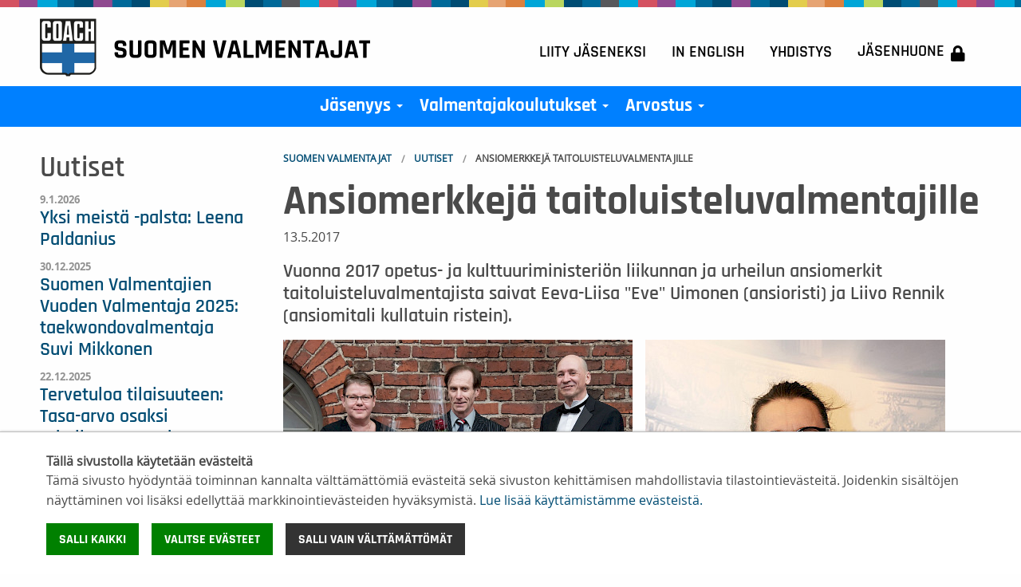

--- FILE ---
content_type: text/html; charset=utf-8
request_url: https://www.suomenvalmentajat.fi/uutiset/ansiomerkkeja-taitoluisteluvalmentajille/
body_size: 5952
content:
<!DOCTYPE html>
<html lang="fi" class="no-js">
  <head>
    <meta charset="utf-8">
    <meta http-equiv="X-UA-Compatible" content="IE=edge">
    <meta name="viewport" content="width=device-width, initial-scale=1">
    <meta name="description" content="Vuonna 2017 opetus- ja kulttuuriministeriön liikunnan ja urheilun ansiomerkit taitoluisteluvalmentajista saivat Eeva-Liisa &quot;Eve&quot; Uimonen (ansioristi) ja Liivo Rennik (ansiomitali kullatuin ristein).">
    <meta name="author" content="">

    <link rel="apple-touch-icon" sizes="180x180" href="/apple-touch-icon.png">
<link rel="icon" type="image/png" sizes="32x32" href="/favicon-32x32.png">
<link rel="icon" type="image/png" sizes="16x16" href="/favicon-16x16.png">
<link rel="manifest" href="/manifest.json">
<meta name="theme-color" content="#ffffff">    
    <!-- Facebook Open Graph Meta Tags -->
    <meta property="og:title" content="Ansiomerkkejä taitoluisteluvalmentajille" />
    <meta property="og:description" content="Vuonna 2017 opetus- ja kulttuuriministeriön liikunnan ja urheilun ansiomerkit taitoluisteluvalmentajista saivat Eeva-Liisa &quot;Eve&quot; Uimonen (ansioristi) ja Liivo Rennik (ansiomitali kullatuin ristein)." />
    <meta property="og:type" content="website" />
    <meta property="og:url" content="https://www.suomenvalmentajat.fi/uutiset/ansiomerkkeja-taitoluisteluvalmentajille/" />
    <meta property="og:image" content="https://www.suomenvalmentajat.fi/site/assets/files/1185/eve_liivo_ja_jorma.jpg" />
    <!-- Twitter -->
    <meta name="twitter:card" content="summary" />
    <meta name="twitter:title" content="Ansiomerkkejä taitoluisteluvalmentajille" />
    <meta name="twitter:description" content="Vuonna 2017 opetus- ja kulttuuriministeriön liikunnan ja urheilun ansiomerkit taitoluisteluvalmentajista saivat Eeva-Liisa &quot;Eve&quot; Uimonen (ansioristi) ja Liivo Rennik (ansiomitali kullatuin ristein)." />
    <meta name="twitter:url" content="https://www.suomenvalmentajat.fi/uutiset/ansiomerkkeja-taitoluisteluvalmentajille/" />
    <title>Ansiomerkkejä taitoluisteluvalmentajille</title>

    <link href="/site/templates/styles/app.css?2??&=4" rel="stylesheet"><link href="/site/templates/styles/new.css?2??&=4" rel="stylesheet">		<link rel="stylesheet" href="/site/templates/styles/font-awesome-core.css">
    <link rel="stylesheet" href="/site/templates/styles/print.css" type="text/css" media="print" />

        <script src="/site/templates/scripts/vendor/modernizr.js"></script>
    <script src="/site/templates/scripts/vendor/jquery.js"></script>

    
          <script>var PrivacyWireSettings={"version":1,"dnt":"0","customFunction":"","messageTimeout":5000,"cookieGroups":{"necessary":"Pakolliset","functional":"Functional","statistics":"Tilastointi","marketing":"Markkinointi","external_media":"External Media"}};</script><script defer src='/site/modules/PrivacyWire/js/PrivacyWireUnstyled.js'></script>      <link rel="stylesheet" href="/site/templates/styles/privacywire.css" />
    
    
    <!-- Global site tag (gtag.js) - Google Analytics -->
    <script type="text/plain" data-type="text/javascript" data-category="statistics" data-src="https://www.googletagmanager.com/gtag/js?id=UA-121476588-2"></script>
    <script type="text/plain" data-type="text/javascript" data-category="statistics">window.dataLayer = window.dataLayer || []; function gtag(){dataLayer.push(arguments);} gtag('js', new Date()); gtag('config', 'UA-121476588-2');</script>

    <!-- Google tag (gtag.js) -->
    <script type="text/plain" data-type="text/javascript" data-category="statistics" async src="https://www.googletagmanager.com/gtag/js?id=G-SWCRY8GPW4"></script>
    <script type="text/plain" data-type="text/javascript" data-category="statistics"> window.dataLayer = window.dataLayer || []; function gtag(){dataLayer.push(arguments);} gtag('js', new Date()); gtag('config', 'G-SWCRY8GPW4'); </script>

  </head>

  <body class="news-item-tpl">

                <div class="privacywire-wrapper">
    <div class="privacywire-page-wrapper">
        <div class="privacywire privacywire-banner">
            <div class='privacywire-header'>Tällä sivustolla käytetään evästeitä</div>            <div class="privacywire-body">
                <div class="privacywire-text"><p>Tämä sivusto hyödyntää toiminnan kannalta välttämättömiä evästeitä sekä sivuston kehittämisen mahdollistavia tilastointievästeitä. Joidenkin sisältöjen näyttäminen voi lisäksi edellyttää markkinointievästeiden hyväksymistä. <a href="/yhdistys/tietosuoja/tietoa-evasteista/">Lue lisää käyttämistämme evästeistä.​​​​​​</a>​</p></div>
                <div class="privacywire-buttons">
                    <button class="allow-all" >Salli kaikki</button>
                    <button class="allow-necessary" >Salli vain välttämättömät</button>

                    <button class="choose" >Valitse evästeet</button>
                </div>
                                            </div>

        </div>
        <div class="privacywire privacywire-options">
            <div class='privacywire-header'>Tällä sivustolla käytetään evästeitä</div>            <div class="privacywire-body">
                <div class="privacywire-text"><p>Tämä sivusto hyödyntää toiminnan kannalta välttämättömiä evästeitä sekä sivuston kehittämisen mahdollistavia tilastointievästeitä. Joidenkin sisältöjen näyttäminen voi lisäksi edellyttää markkinointievästeiden hyväksymistä. <a href="/yhdistys/tietosuoja/tietoa-evasteista/">Lue lisää käyttämistämme evästeistä.​​​​​​</a>​</p></div>
                <div class="privacywire-text">
                    <ul>
                        <li >
                            <label for="necessary">
                                <input class="required"
                                       type="checkbox"
                                       name="necessary"
                                       id="necessary"
                                       value="1"
                                       checked
                                       disabled>
                                Pakolliset                            </label>
                        </li>

                        <li hidden>
                            <label for="functional">
                                <input class="optional"
                                       type="checkbox"
                                       name="functional"
                                       id="functional"
                                       value="0">
                                Functional                            </label>
                        </li>

                        <li >
                            <label for="statistics">
                                <input class="optional"
                                       type="checkbox"
                                       name="statistics"
                                       id="statistics"
                                       value="0">
                                Tilastointi                            </label>
                        </li>

                        <li >
                            <label for="marketing">
                                <input class="optional"
                                       type="checkbox"
                                       name="marketing"
                                       id="marketing"
                                       value="0">
                                Markkinointi                            </label>
                        </li>

                        <li hidden>
                            <label for="external_media">
                                <input class="optional"
                                       type="checkbox"
                                       name="external_media"
                                       id="external_media"
                                       value="0">
                                External Media                            </label>
                        </li>
                    </ul>
                </div>
                <div class="privacywire-buttons">
                    <button class="allow-all" hidden>Salli kaikki</button>
                    <button class="toggle" >Valitse kaikki</button>
                    <button class="save">Tallenna asetukset</button>
                </div>
                                            </div>
        </div>
        <div class="privacywire privacywire-message">
            <div class="privacywire-body">Evästeasetuksesi on tallennettu.</div>
        </div>
    </div>
</div>
<div hidden class="privacywire-ask-consent-blueprint"><div class="privacywire-consent-message"><p>Tämän sisällön näyttäminen edellyttää seuraavan evästetyypin hyväksymistä: {category}.</p></div><button class="privacywire-consent-button" data-consent-category="{categoryname}">Hyväksy evästeet</button></div>      
      
	  <header class="header-main">
      
      
		  <div class="row hide-for-small-only">
				<div class="medium-6 columns">
				  <a href="/" title="Suomen Valmentajat">
		      	<img src="/site/templates/styles/images/logo_Suomen_Valmentajat-2021.png" class="logo" alt="Suomen Valmentajat" />
		      </a>
		    </div>
		    <div class="medium-6 columns">
				  <ul class="menu secondary-nav" role="navigation">
				  	<li><a href='/liity-jaseneksi/' title='Liity jäseneksi'>Liity jäseneksi</a></li><li><a href='/in-english/' title='In English'>In English</a></li><li><a href='/yhdistys/' title='Yhdistys'>Yhdistys</a></li><li><a href='/jasenhuone/' title='Jäsenhuone'>Jäsenhuone<i class='fa fa-lock'></i></a></li>				  </ul>
		    </div>
		  </div>
      <nav id="main-nav" class="clearfix" role="navigation">
				  <div class="row expanded">
				<div class="medium-12 columns">

<a href="/" title="Suomen Valmentajat">
		      	<img src="/site/templates/styles/images/logo_Suomen_Valmentajat-2021.png" class="logo" alt="Suomen Valmentajat" />
		      </a>

  <!-- Mobile menu toggle button (hamburger/x icon) -->
  <input id="main-menu-state" type="checkbox" />
  <label class="main-menu-btn" for="main-menu-state">
    <span class="main-menu-btn-icon"></span> Toggle main menu visibility
  </label>
 <ul id='main-menu' class='sm sm-clean'><li><a href="/jasenyys/">Jäsenyys</a><ul><li><a href="/jasenyys/henkilojasen/">Henkilöjäsen</a></li><li><a href="/jasenyys/organisaatiojasen/">Organisaatiojäsen</a></li><li><a href="/jasenyys/valmentajayhteisot/">Valmentajayhteisöt</a></li><li><a href="/jasenyys/jaseneksi-liittymislomake/">Jäseneksi liittymislomake</a></li></ul></li><li><a href="/valmentajakoulutukset/">Valmentajakoulutukset</a><ul><li><a href="/valmentajakoulutukset/kehittyva-koutsi-tyopaja/">Kehittyvä koutsi -työpajat</a></li><li><a href="/valmentajakoulutukset/lasten-ja-nuorten-hyva-harjoittelu/">Lasten ja nuorten hyvä harjoittelu</a></li><li><a href="/valmentajakoulutukset/mentorointi-ja-mentorikoulutus/">Mentorointi ja mentorikoulutus</a></li><li><a href="/valmentajakoulutukset/nuorten-liiketaitoharjoittelu/">Nuorten Liiketaitoharjoittelu</a></li><li><a href="/valmentajakoulutukset/psyykkinen-valmennus/">Psyykkisen valmennuksen koulutus</a></li><li><a href="/valmentajakoulutukset/suunnanmuutoksen-kehittaminen/">Suunnanmuutoksen kehittäminen</a></li><li><a href="/valmentajakoulutukset/valmentajaklinikat/">Valmentajaklinikat</a></li><li><a href="/valmentajakoulutukset/seminaari/">Valmennusseminaarit</a></li><li><a href="/valmentajakoulutukset/valmentajan-vuorovaikutustaidot/">Valmentajan vuorovaikutustaidot</a></li><li><a href="/valmentajakoulutukset/vammat-veks/">Vammat Veks!</a></li><li><a href="/valmentajakoulutukset/voimanpolku-nuorten-voimaharjoittelu/">VoimanPolku - nuorten voimaharjoittelu</a></li><li><a href="/valmentajakoulutukset/urva/">Urheilijasta valmentajaksi (URVA), valmentajakoulutus</a></li><li><a href="/valmentajakoulutukset/urheiluvalmentajan-verkkokurssi-ehkaisevaan-paihdetyohon/">Urheiluvalmentajan verkkokurssi ehkäisevään päihdetyöhön</a></li><li><a href="/valmentajakoulutukset/et-ole-yksin-verkkokoulutus/">Et ole yksin - verkkokoulutus</a></li><li><a href="/valmentajakoulutukset/ihmisoikeudet-urheilussa-verkkokoulutus/">Ihmisoikeudet urheilussa -verkkokoulutus</a></li><li><a href="/valmentajakoulutukset/nuori-mieli-urheilussa-verkkokurssit/">Nuori mieli urheilussa - verkkokurssit</a></li><li><a href="/valmentajakoulutukset/puhtaasti-paras-verkkokoulutus/">Puhtaasti paras -verkkokoulutus</a></li><li><a href="/valmentajakoulutukset/reilusti-paras-verkkokoulutus/">Reilusti paras -verkkokoulutus</a></li><li><a href="/valmentajakoulutukset/vastuullinen-valmentaja-verkkokoulutus/">Vastuullinen valmentaja - verkkokoulutus</a></li><li><a href="/valmentajakoulutukset/muut-koulutukset/">Muut koulutukset</a></li><li><a href="/valmentajakoulutukset/koulutusten-yleiset-ehdot/">Koulutusten yleiset ehdot</a></li><li><a href="/valmentajakoulutukset/koulutusmateriaaleja/">Koulutusmateriaaleja</a></li></ul></li><li><a href="/arvostus/">Arvostus</a><ul><li><a href="/arvostus/valmentajalla-on-valia-kampanja/">Valmentajalla on väliä -kampanja</a></li><li><a href="/arvostus/valmentajan-paiva-25.9/">Valmentajan päivä 25.9.</a></li><li><a href="/arvostus/valmentajien-kunniagalleria/">Valmentajien kunniagalleria</a></li><li><a href="/arvostus/vuoden-valmentaja/">Vuoden Valmentaja</a></li><li><a href="/arvostus/kuukauden-valmentaja/">Kuukauden valmentaja</a></li><li><a href="/arvostus/liikunnan-ja-urheilun-ansiomerkit/">Liikunnan ja urheilun ansiomerkit</a></li><li><a href="/arvostus/alfred-kordelinin-saation-urheilun-tuki-tunnustuspalkinnot/">Alfred Kordelinin säätiön Urheilun Tuki -tunnustuspalkinnot</a></li></ul></li><li class='show-for-small-only'><a href='/liity-jaseneksi/' class=''>Liity jäseneksi</a></li><li class='show-for-small-only'><a href='/in-english/' class='has-submenu '>In English</a><ul><li><a href='/in-english/association/'>Association</a></li><li><a href='/in-english/memberships/'>Memberships</a></li><li><a href='/in-english/coach-education/'>Coach Education</a></li><li><a href='/in-english/promoting-good-coaching-and-appreciation-for-coaches/'>Promoting Good Coaching and Appreciation for Coaches</a></li></ul></li><li class='show-for-small-only'><a href='/yhdistys/' class='has-submenu '>Yhdistys</a><ul><li><a href='/yhdistys/yhteystiedot-ja-laskutusosoite/'>Yhteystiedot ja laskutusosoite</a></li><li><a href='/yhdistys/toimintasaannot/'>Toimintasäännöt</a></li><li><a href='/yhdistys/strategiakirjaukset-2026-2030/'>Strategiakirjaukset 2026-2030</a></li><li><a href='/yhdistys/henkilosto/'>Henkilöstö</a></li><li><a href='/yhdistys/hallitus/'>Hallitus</a></li><li><a href='/yhdistys/valiokunnat/'>Valiokunnat</a></li><li><a href='/yhdistys/nuorten-valmentajien-tiimi/'>Nuorten valmentajien tiimi</a></li><li><a href='/yhdistys/historia/'>Historia</a></li><li><a href='/yhdistys/yhteistyokumppanit/'>Yhteistyöyritykset</a></li><li><a href='/yhdistys/hankkeet/'>Hankkeet</a></li><li><a href='/yhdistys/valmentaja-lehti-ja-e-valmentaja/'>Valmentaja-lehti ja e-Valmentaja</a></li><li><a href='/yhdistys/tietosuoja/'>Tietosuoja</a></li></ul></li><li class='show-for-small-only'><a href='/jasenhuone/' class=''>Jäsenhuone</a></li></ul></div>
		  </div>
      </nav>
	  </header>
    
	<link rel='stylesheet' type='text/css' href='/site/modules/SkipLinks/SkipLinks.css?1' /><div class="skiplinks-container"><a href="#main" tabindex="1">Pääsisältö</a></div>

    

      
    <main id="main" role="main">

        <section class="container">
	 
	<div class="row basic">
    <div class="large-9 large-push-3 columns">
      <div id="content-container">

      	
        
<ul id='breadcrumb' class='breadcrumbs'><li><a href='/'>Suomen Valmentajat</a></li><li><a href='/uutiset/'>Uutiset</a></li><li>Ansiomerkkejä taitoluisteluvalmentajille</li></ul>        <h1 >Ansiomerkkejä taitoluisteluvalmentajille</h1>
<p class='date'>13.5.2017</p>
<h2 class='summary'>Vuonna 2017 opetus- ja kulttuuriministeriön liikunnan ja urheilun ansiomerkit taitoluisteluvalmentajista saivat Eeva-Liisa &quot;Eve&quot; Uimonen (ansioristi) ja Liivo Rennik (ansiomitali kullatuin ristein).</h2>
<div class='body clearfix'><figure class="align_left"><a href="/site/assets/files/1185/eve_liivo_ja_jorma.jpg"><img alt="" src="/site/assets/files/1185/eve_liivo_ja_jorma.782x0-is.jpg" width="782" /></a>
<figcaption>
<p style="margin-left:0cm; margin-right:0cm">Eeva-Liisa "Eve" Uimosen ja Liivo Rennikin ansiomerkit luovutti Suomen Valmentajien puheenjohtaja Jorma Kemppainen (oik.).</p>
</figcaption>
</figure>

<figure class="align_left"><a href="/site/assets/files/1185/miru_2413.jpg"><img alt="" src="/site/assets/files/1185/miru_2413.376x0-is.jpg" width="376" /></a>

<figcaption>
<p style="margin-left:0cm; margin-right:0cm">Vuonna 2016 huomioitiin Mirjami Penttinen (ansiomitali).</p>
</figcaption>
</figure>

<p style="margin-left:0cm; margin-right:0cm">Ansiomerkit luovutti Suomen Valmentajien puheenjohtaja Jorma Kemppainen Taitoluisteluliiton palkitsemistilaisuudessa lauantaina 22.4.2017 Wanhassa Satamassa.</p>

<p style="margin-left:0cm; margin-right:0cm">Taitoluisteluliitto ja Taitoluisteluvalmentajat (STAV) ovat aktiivisesti hakeneet ansiomerkkejä valmentajilleen yhdessä Suomen Valmentajien kanssa.</p>

<p style="margin-left:0cm; margin-right:0cm">Suomen Valmentajat hakee vuosittain ansiomerkkejä yhteishakuina lajiyhteisöjen ja lajiliittojen kanssa. Haku on vuosittain lokakuussa. Vuoden 2017 yhteyshauissa hakemukset tulee olla Suomen Valmentajilla 9.10. mennessä. Lajiyhteisöjä tiedotetaan hakuprosessista.</p></div>                <div class='tags clearfix'>
<i class='fa fa-tags color-secondary'></i>
<a href='/tags/uutiset/'>uutiset</a>
<a href='/tags/ihmiset/'>ihmiset</a>
<a href='/tags/arvostus/'>arvostus</a>
<a href='/tags/ansiomerkit/'>ansiomerkit</a>
</div>        
                
      </div>
   </div>
    <div class="large-3 large-pull-9 columns">
      <div id="left-container">
      
                
        
        
        <article class='item recent-news clearfix'><h2 >Uutiset</h2>
<ul class='news-list'><li ><span class='date'>9.1.2026</span>
<a href='/uutiset/yksi-meista-palsta-leena-paldanius/'>Yksi meistä -palsta: Leena Paldanius</a>
</li>
<li ><span class='date'>30.12.2025</span>
<a href='/uutiset/suomen-valmentajien-vuoden-valmentaja-2025-taekwondovalmentaja-suvi-mikkonen/'>Suomen Valmentajien Vuoden Valmentaja 2025: taekwondovalmentaja Suvi Mikkonen</a>
</li>
<li ><span class='date'>22.12.2025</span>
<a href='/uutiset/tervetuloa-tilaisuuteen-tasa-arvo-osaksi-urheiluseuran-arkea-luottamushenkiloiden-ja-valmentajien-rooli/'>Tervetuloa tilaisuuteen: Tasa-arvo osaksi urheiluseuran arkea – luottamushenkilöiden ja valmentajien rooli</a>
</li>
<li ><span class='date'>22.12.2025</span>
<a href='/uutiset/valmentajien-kunniagallerian-valintaraati-valmis-seuraaviin-valintoihin/'>Valmentajien Kunniagallerian valintaraati valmis seuraaviin valintoihin</a>
</li>
<li ><span class='date'>16.12.2025</span>
<a href='/uutiset/valmentajayhteisojen-tapaaminen-ja-jasenglogit-olympiastadionilla/'>Valmentajayhteisöjen tapaaminen ja jäsenglögit Olympiastadionilla</a>
</li>
<li ><span class='date'>16.12.2025</span>
<a href='/uutiset/suomen-valmentajien-digikahvit-alkavat-tammikuussa/'>Suomen Valmentajien digikahvit käynnistyvät tammikuussa!</a>
</li>
<li ><span class='date'>8.12.2025</span>
<a href='/uutiset/valmentaa-kuin-nainen-hankkeen-urheiluseurat-valittu/'>Valmentaa kuin nainen -hankkeen urheiluseurat valittu</a>
</li>
<li ><span class='date'>8.12.2025</span>
<a href='/uutiset/ansiomerkkeja-judovalmentajille/'>Ansiomerkkejä judovalmentajille</a>
</li>
<li ><span class='date'>27.11.2025</span>
<a href='/uutiset/yksi-meista-palsta-tuomas-torronen/'>Yksi meistä -palsta: Tuomas Törrönen</a>
</li>
<li ><span class='date'>11.11.2025</span>
<a href='/uutiset/coach-like-a-woman-projects/'>&quot;Coach Like a Woman&quot; Projects</a>
</li>
</ul'></article>
<p><a class='button small bg-lilac' href='/uutiset/' role='button'>Lisää &raquo;</a></p>      </div>
    </div>
  </div>  

</section>
    </main>

    <footer>
      <div class="row">
	      <div class="medium-4 large-4 columns footer-info">
				  <a href="/" title="Suomen Valmentajat">
		      	<img src="/site/templates/styles/images/logo_Suomen_Valmentajat-2021.png" class="logo" alt="Suomen Valmentajat" />
		      </a>
		      <h4>Suomen Valmentajat ry</h4>

<p>Valimotie 10, 00380 Helsinki<br />
<a href="mailto:toimisto@suomenvalmentajat.fi">toimisto@suomenvalmentajat.fi</a><br />
<a href="https://www.suomenvalmentajat.fi/yhdistys/yhteystiedot-ja-laskutusosoite/">Kaikki yhteystiedot</a></p>

<p><a href="https://www.suomenvalmentajat.fi/yhdistys/tietoturva/" target="_blank" rel="noreferrer noopener">Tietosuoja</a><br />
<a href="/yhdistys/tietosuoja/tietoa-evasteista/">Evästeiden käyttö</a></p>		      <p><a href="/sso/">&copy;</a> Suomen Valmentajat 2026</p>
		    </div>
				<div class="medium-8 large-8 columns">
				  
		<div class="footer__sitemap">
			<div class="footer__sitemapCol">
				<ul class='footer-sitemap menu'><li class="top-title h4"><a href="/jasenyys/">Jäsenyys</a><!-- [Selector Level1: template!=news-item|events-item|coaches-item] --><ul><li><a href="/jasenyys/henkilojasen/">Henkilöjäsen</a><!-- [Selector Level2: start=0, limit=20'] --></li><li><a href="/jasenyys/organisaatiojasen/">Organisaatiojäsen</a><!-- [Selector Level2: start=0, limit=20'] --></li><li><a href="/jasenyys/valmentajayhteisot/">Valmentajayhteisöt</a><!-- [Selector Level2: start=0, limit=20'] --></li><li><a href="/jasenyys/jaseneksi-liittymislomake/">Jäseneksi liittymislomake</a><!-- [Selector Level2: start=0, limit=20'] --></li></ul></li><li class="top-title h4"><a href="/valmentajakoulutukset/">Valmentajakoulutukset</a><!-- [Selector Level1: template!=news-item|events-item|coaches-item] --><ul><li><a href="/valmentajakoulutukset/kehittyva-koutsi-tyopaja/">Kehittyvä koutsi -työpajat</a><!-- [Selector Level2: start=0, limit=20'] --></li><li><a href="/valmentajakoulutukset/lasten-ja-nuorten-hyva-harjoittelu/">Lasten ja nuorten hyvä harjoittelu</a><!-- [Selector Level2: start=0, limit=20'] --></li><li><a href="/valmentajakoulutukset/mentorointi-ja-mentorikoulutus/">Mentorointi ja mentorikoulutus</a><!-- [Selector Level2: start=0, limit=20'] --></li><li><a href="/valmentajakoulutukset/nuorten-liiketaitoharjoittelu/">Nuorten Liiketaitoharjoittelu</a><!-- [Selector Level2: start=0, limit=20'] --></li><li><a href="/valmentajakoulutukset/psyykkinen-valmennus/">Psyykkisen valmennuksen koulutus</a><!-- [Selector Level2: start=0, limit=20'] --></li><li><a href="/valmentajakoulutukset/suunnanmuutoksen-kehittaminen/">Suunnanmuutoksen kehittäminen</a><!-- [Selector Level2: start=0, limit=20'] --></li><li><a href="/valmentajakoulutukset/valmentajaklinikat/">Valmentajaklinikat</a><!-- [Selector Level2: start=0, limit=20'] --></li><li><a href="/valmentajakoulutukset/seminaari/">Valmennusseminaarit</a><!-- [Selector Level2: start=0, limit=20'] --></li><li><a href="/valmentajakoulutukset/valmentajan-vuorovaikutustaidot/">Valmentajan vuorovaikutustaidot</a><!-- [Selector Level2: start=0, limit=20'] --></li><li><a href="/valmentajakoulutukset/vammat-veks/">Vammat Veks!</a><!-- [Selector Level2: start=0, limit=20'] --></li><li><a href="/valmentajakoulutukset/voimanpolku-nuorten-voimaharjoittelu/">VoimanPolku - nuorten voimaharjoittelu</a><!-- [Selector Level2: start=0, limit=20'] --></li><li><a href="/valmentajakoulutukset/urva/">Urheilijasta valmentajaksi (URVA), valmentajakoulutus</a><!-- [Selector Level2: start=0, limit=20'] --></li><li><a href="/valmentajakoulutukset/urheiluvalmentajan-verkkokurssi-ehkaisevaan-paihdetyohon/">Urheiluvalmentajan verkkokurssi ehkäisevään päihdetyöhön</a><!-- [Selector Level2: start=0, limit=20'] --></li><li><a href="/valmentajakoulutukset/et-ole-yksin-verkkokoulutus/">Et ole yksin - verkkokoulutus</a><!-- [Selector Level2: start=0, limit=20'] --></li><li><a href="/valmentajakoulutukset/ihmisoikeudet-urheilussa-verkkokoulutus/">Ihmisoikeudet urheilussa -verkkokoulutus</a><!-- [Selector Level2: start=0, limit=20'] --></li><li><a href="/valmentajakoulutukset/nuori-mieli-urheilussa-verkkokurssit/">Nuori mieli urheilussa - verkkokurssit</a><!-- [Selector Level2: start=0, limit=20'] --></li><li><a href="/valmentajakoulutukset/puhtaasti-paras-verkkokoulutus/">Puhtaasti paras -verkkokoulutus</a><!-- [Selector Level2: start=0, limit=20'] --></li><li><a href="/valmentajakoulutukset/reilusti-paras-verkkokoulutus/">Reilusti paras -verkkokoulutus</a><!-- [Selector Level2: start=0, limit=20'] --></li><li><a href="/valmentajakoulutukset/vastuullinen-valmentaja-verkkokoulutus/">Vastuullinen valmentaja - verkkokoulutus</a><!-- [Selector Level2: start=0, limit=20'] --></li><li><a href="/valmentajakoulutukset/muut-koulutukset/">Muut koulutukset</a><!-- [Selector Level2: start=0, limit=20'] --></li><li><a href="/valmentajakoulutukset/koulutusten-yleiset-ehdot/">Koulutusten yleiset ehdot</a><!-- [Selector Level2: start=0, limit=20'] --></li><li><a href="/valmentajakoulutukset/koulutusmateriaaleja/">Koulutusmateriaaleja</a><!-- [Selector Level2: start=0, limit=20'] --></li></ul></li></ul><!-- [MarkupSimpleNavigation Rendertime: 0.1438] -->
			</div>
			<div class="footer__sitemapCol">
				<ul class='footer-sitemap menu'><li class="top-title h4"><a href="/arvostus/">Arvostus</a><!-- [Selector Level1: template!=news-item|events-item|coaches-item] --><ul><li><a href="/arvostus/valmentajalla-on-valia-kampanja/">Valmentajalla on väliä -kampanja</a><!-- [Selector Level2: start=0, limit=20'] --></li><li><a href="/arvostus/valmentajan-paiva-25.9/">Valmentajan päivä 25.9.</a><!-- [Selector Level2: start=0, limit=20'] --></li><li><a href="/arvostus/valmentajien-kunniagalleria/">Valmentajien kunniagalleria</a><!-- [Selector Level2: start=0, limit=20'] --></li><li><a href="/arvostus/vuoden-valmentaja/">Vuoden Valmentaja</a><!-- [Selector Level2: start=0, limit=20'] --></li><li><a href="/arvostus/kuukauden-valmentaja/">Kuukauden valmentaja</a><!-- [Selector Level2: start=0, limit=20'] --></li><li><a href="/arvostus/liikunnan-ja-urheilun-ansiomerkit/">Liikunnan ja urheilun ansiomerkit</a><!-- [Selector Level2: start=0, limit=20'] --></li><li><a href="/arvostus/alfred-kordelinin-saation-urheilun-tuki-tunnustuspalkinnot/">Alfred Kordelinin säätiön Urheilun Tuki -tunnustuspalkinnot</a><!-- [Selector Level2: start=0, limit=20'] --></li></ul></li><li class="top-title h4"><a href="/yhdistys/">Yhdistys</a><!-- [Selector Level1: template!=news-item|events-item|coaches-item] --><ul><li><a href="/yhdistys/yhteystiedot-ja-laskutusosoite/">Yhteystiedot ja laskutusosoite</a><!-- [Selector Level2: start=0, limit=20'] --></li><li><a href="/yhdistys/toimintasaannot/">Toimintasäännöt</a><!-- [Selector Level2: start=0, limit=20'] --></li><li><a href="/yhdistys/strategiakirjaukset-2026-2030/">Strategiakirjaukset 2026-2030</a><!-- [Selector Level2: start=0, limit=20'] --></li><li><a href="/yhdistys/henkilosto/">Henkilöstö</a><!-- [Selector Level2: start=0, limit=20'] --></li><li><a href="/yhdistys/hallitus/">Hallitus</a><!-- [Selector Level2: start=0, limit=20'] --></li><li><a href="/yhdistys/valiokunnat/">Valiokunnat</a><!-- [Selector Level2: start=0, limit=20'] --></li><li><a href="/yhdistys/nuorten-valmentajien-tiimi/">Nuorten valmentajien tiimi</a><!-- [Selector Level2: start=0, limit=20'] --></li><li><a href="/yhdistys/historia/">Historia</a><!-- [Selector Level2: start=0, limit=20'] --></li><li><a href="/yhdistys/yhteistyokumppanit/">Yhteistyöyritykset</a><!-- [Selector Level2: start=0, limit=20'] --></li><li><a href="/yhdistys/hankkeet/">Hankkeet</a><!-- [Selector Level2: start=0, limit=20'] --></li><li><a href="/yhdistys/valmentaja-lehti-ja-e-valmentaja/">Valmentaja-lehti ja e-Valmentaja</a><!-- [Selector Level2: start=0, limit=20'] --></li><li><a href="/yhdistys/tietosuoja/">Tietosuoja</a><!-- [Selector Level2: start=0, limit=20'] --></li></ul></li></ul><!-- [MarkupSimpleNavigation Rendertime: 0.1313] -->
			</div>
		</div>
			    </div>
      </div>
    </footer>

      
  	<script src="/site/templates/scripts/foundation.min.js"></script>
  	<script src="/site/templates/scripts/vendor/isotope.min.js"></script>
  	<script src="/site/templates/scripts/vendor/packery.min.js"></script>
  	<script src="/site/templates/scripts/vendor/imagesloaded.min.js"></script>

    	<script src="/site/templates/scripts/jquery.smartmenus.min.js"></script>
  <script src="/site/templates/scripts/main.js?1"></script>

  
  
<script>


</script>
  </body>
</html>

--- FILE ---
content_type: text/css
request_url: https://www.suomenvalmentajat.fi/site/templates/styles/new.css?2??&=4
body_size: 484
content:
@media (min-width: 820px) {
	.events-container .item.recent-news ul.news-list {
    	columns: 200px 3;
	}
	.events-container .item.recent-news ul.news-list li {
    	display: inline-block;
    	padding: 5px 0;
	}
}

.events-container {
	border-bottom: 1px solid #dfdfdf;
}

@media screen and (min-width: 46.8125em) {
	.events-container h2:first-child {
	    margin-bottom: 2rem;
	}
}

.main-carousel .slide, section.theme-image .slide {
	background-position: 50%;
}

.footer__sitemap {
	display: flex;
	flex-direction: row;
	flex-wrap: wrap;
}

.footer__sitemapCol {
	width: 50%;
}

footer .footer-sitemap li {
	width: 100%;
}

footer .footer-sitemap {
	margin-top: 0;
}

footer .top-title {
	margin-top: 18px;
}

/* Lyyti events */
.lyyti-events__list {
	display: grid;
	grid-template-columns: 1fr;
	gap: 1rem;
}

body.basic-page-tpl .lyyti-events__list {
	display: flex;
	flex-wrap: wrap;
}

@media screen and (min-width: 600px) {
	.lyyti-events__list {
		grid-template-columns: 1fr 1fr;
		gap: 2rem;
	}
}

@media screen and (min-width: 900px) {
	.lyyti-events__list {
		grid-template-columns: 1fr 1fr 1fr;
	}
}

.lyyti-events__list li .date {
	padding-bottom: .5rem;
}


--- FILE ---
content_type: text/css
request_url: https://www.suomenvalmentajat.fi/site/modules/SkipLinks/SkipLinks.css?1
body_size: 116
content:
[href="#main"] {
    position: absolute;
    top: 0;
    right: 100%;
    z-index: 9999;
}
[href="#main"]:focus {
    right: auto;
}

--- FILE ---
content_type: text/css
request_url: https://www.suomenvalmentajat.fi/site/templates/styles/print.css
body_size: 34
content:
header, footer {
	display: none;
}

--- FILE ---
content_type: application/javascript
request_url: https://www.suomenvalmentajat.fi/site/templates/scripts/main.js?1
body_size: 1598
content:
$(document).foundation();

if ($('.reference-card .TextformatterVideoEmbed').length) {
    var refVideoTimeout;
    $(window)
        .on('resize.ref-card-video', function() {
            window.clearTimeout(refVideoTimeout);
            refVideoTimeout = window.setTimeout(function() {
                $('.reference-card .TextformatterVideoEmbed').each(function() {
                    $(this).css('height', 'auto');
                    $(this).css('height', $(this).outerHeight());
                });
            }, 50);
        })
        .trigger('resize.ref-card-video');
}

if ($('.main-carousel').length != 0 && $.fn.slick) {

	var	slickBeforeChange = function(slider){
		$(".main-carousel .carousel-content").hide();
		$(".main-carousel .pikalinkit").hide();
	}

	var slickAfterChange = function(slider,i) {
	    $(".main-carousel .carousel-content").fadeIn();
	    $(".main-carousel .pikalinkit").delay( 800 ).slideDown( 300 ).fadeIn( 400 );
	};

	$('.main-carousel').slick({
		lazyLoad : 'ondemand',
		autoplay : true,
		autoplaySpeed: 8000,
		fade: true,
		dots : true,
		speed: 1500,
		onBeforeChange: slickBeforeChange,
		onAfterChange: slickAfterChange
	});

}

if ($('.banners-carousel').length != 0 && $.fn.slick) {
	$(".banners-carousel").slick({
		autoplay : true,
		fade : true
	});
}

if ($('.slide-gallery .bd').length != 0 && $.fn.slick) {
	$('.slide-gallery .bd').show();
	$('.slide-gallery .bd').slick({
	  slidesToShow: 3,
	  slidesToScroll: 3
	});
}

$(".data-link").on( "click", function() {
	$(this).magnificPopup({
		type: 'ajax'
	});
	return false;
});

$(".clickable-row").click(function() {
    window.document.location = $(this).data("href");
});


	// SmartMenus init
	$(function() {
	  $('#main-menu').smartmenus({
	    mainMenuSubOffsetX: -1,
	    mainMenuSubOffsetY: 6
	  });
	});

	// SmartMenus mobile menu toggle button
	$(function() {
	  var $mainMenuState = $('#main-menu-state');
	  if ($mainMenuState.length) {
	    // animate mobile menu
	    $mainMenuState.change(function(e) {
	      var $menu = $('#main-menu');
	      if (this.checked) {
	        $menu.hide().slideDown(250, function() { $menu.css('display', ''); });
	      } else {
	        $menu.show().slideUp(250, function() { $menu.css('display', ''); });
	      }
	    });
	    // hide mobile menu beforeunload
	    $(window).bind('beforeunload unload', function() {
	      if ($mainMenuState[0].checked) {
	        $mainMenuState[0].click();
	      }
	    });
	  }
	});

	$( document ).ready(function() {

		var $newsGrid = jQuery('.news-grid');
		jQuery( function() {
	    // use imagesLoaded, instead of window.load
	    $newsGrid.imagesLoaded( function() {
	    	$newsGrid.packery({
					itemSelector: '.isotope-grid-item',
					containerStyle: { position: 'relative' }
	      });
	    })
		});

		$("#category-tabs").on('change.zf.tabs', function() {
    	$newsGrid.packery({
				itemSelector: '.isotope-grid-item',
				containerStyle: { position: 'relative' }
	    });
		});

		var $grid = jQuery('.isotope-grid');
		jQuery( function() {

	    // use imagesLoaded, instead of window.load
	    $grid.imagesLoaded( function() {
	    	$grid.isotope({
	        layoutMode: 'packery',
					filter: '.uutiset',
					itemSelector: '.isotope-grid-item',
					containerStyle: { position: 'relative' }
	      });
	    })
		});

		// filter items on button click
		$('.filter-button-group').on( 'click', 'button', function() {
		  var filterValue = $(this).attr('data-filter');
		  $grid.isotope({ filter: filterValue });
		});

		// bind filter button click
		$filters = $('.filter-button-group').on( 'click', 'button', function() {
		  var $this = $( this );
		  var filterValue;
		  if ( $this.is('.is-checked') ) {
		    // uncheck
		    filterValue = '*';
		  } else {
		    filterValue = $this.attr('data-filter');
		    $filters.find('.is-checked').removeClass('is-checked');
		  }
		  $this.toggleClass('is-checked');

		});
	});

// Accordion
// Find accordion headers
document.addEventListener('DOMContentLoaded', function () {
    const accordionHeaders = document.querySelectorAll('[data-accordion-header]');
    if (!accordionHeaders.length) return;
    
    // Add expand event to accordion buttons
    Array.prototype.forEach.call(accordionHeaders, accordionHeader => {
        let target = document.getElementById(accordionHeader.getAttribute('aria-controls'));
        if (target) {
            accordionHeader.onclick = () => {
                let expanded = accordionHeader.getAttribute('aria-expanded') == 'true' || false;
                accordionHeader.setAttribute('aria-expanded', !expanded);
                target.classList.toggle('accordion__hidden', expanded);
            }
        }
    });
    
})